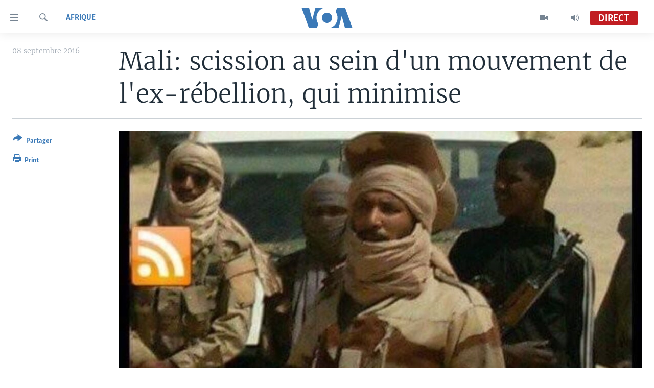

--- FILE ---
content_type: text/html; charset=utf-8
request_url: https://www.voaafrique.com/a/mali-scission-au-sein-d-un-mouvement-de-l-ex-rebellion-qui-minimise/3498442.html
body_size: 10683
content:

<!DOCTYPE html>
<html lang="fr" dir="ltr" class="no-js">
<head>
<link href="/Content/responsive/VOA/fr/VOA-fr.css?&amp;av=0.0.0.0&amp;cb=306" rel="stylesheet"/>
<script src="https://tags.voaafrique.com/voa-pangea/prod/utag.sync.js"></script> <script type='text/javascript' src='https://www.youtube.com/iframe_api' async></script>
<script type="text/javascript">
//a general 'js' detection, must be on top level in <head>, due to CSS performance
document.documentElement.className = "js";
var cacheBuster = "306";
var appBaseUrl = "/";
var imgEnhancerBreakpoints = [0, 144, 256, 408, 650, 1023, 1597];
var isLoggingEnabled = false;
var isPreviewPage = false;
var isLivePreviewPage = false;
if (!isPreviewPage) {
window.RFE = window.RFE || {};
window.RFE.cacheEnabledByParam = window.location.href.indexOf('nocache=1') === -1;
const url = new URL(window.location.href);
const params = new URLSearchParams(url.search);
// Remove the 'nocache' parameter
params.delete('nocache');
// Update the URL without the 'nocache' parameter
url.search = params.toString();
window.history.replaceState(null, '', url.toString());
} else {
window.addEventListener('load', function() {
const links = window.document.links;
for (let i = 0; i < links.length; i++) {
links[i].href = '#';
links[i].target = '_self';
}
})
}
var pwaEnabled = false;
var swCacheDisabled;
</script>
<meta charset="utf-8" />
<title>Mali: scission au sein d&#39;un mouvement de l&#39;ex-r&#233;bellion, qui minimise</title>
<meta name="description" content="Une scission est r&#233;cemment intervenue au sein d&#39;un groupe de l&#39;ex-r&#233;bellion &#224; dominante touareg du nord du Mali, le Mouvement national de lib&#233;ration de l&#39;Azawad (MNLA), mais un responsable de l&#39;ex-r&#233;bellion en a minimis&#233; l&#39;importance mercredi." />
<meta name="keywords" content="Afrique, mali, MNLA, menaka, CMA, Moussa Ag Acharatoumane, msa" />
<meta name="viewport" content="width=device-width, initial-scale=1.0" />
<meta http-equiv="X-UA-Compatible" content="IE=edge" />
<meta name="robots" content="max-image-preview:large"><meta property="fb:pages" content="323279184682" />
<meta name="msvalidate.01" content="3286EE554B6F672A6F2E608C02343C0E" />
<link href="https://www.voaafrique.com/a/mali-scission-au-sein-d-un-mouvement-de-l-ex-rebellion-qui-minimise/3498442.html" rel="canonical" />
<meta name="apple-mobile-web-app-title" content="VOA" />
<meta name="apple-mobile-web-app-status-bar-style" content="black" />
<meta name="apple-itunes-app" content="app-id=632618796, app-argument=//3498442.ltr" />
<meta content="Mali: scission au sein d&#39;un mouvement de l&#39;ex-rébellion, qui minimise" property="og:title" />
<meta content="Une scission est récemment intervenue au sein d&#39;un groupe de l&#39;ex-rébellion à dominante touareg du nord du Mali, le Mouvement national de libération de l&#39;Azawad (MNLA), mais un responsable de l&#39;ex-rébellion en a minimisé l&#39;importance mercredi." property="og:description" />
<meta content="article" property="og:type" />
<meta content="https://www.voaafrique.com/a/mali-scission-au-sein-d-un-mouvement-de-l-ex-rebellion-qui-minimise/3498442.html" property="og:url" />
<meta content="Voice of America" property="og:site_name" />
<meta content="https://www.facebook.com/VOAAfrique" property="article:publisher" />
<meta content="https://gdb.voanews.com/433f1e1f-3360-4f6b-9d53-1880ebdbc399_w1200_h630.jpg" property="og:image" />
<meta content="1200" property="og:image:width" />
<meta content="630" property="og:image:height" />
<meta content="171468140033861" property="fb:app_id" />
<meta content="summary_large_image" name="twitter:card" />
<meta content="@VOAAfrique" name="twitter:site" />
<meta content="https://gdb.voanews.com/433f1e1f-3360-4f6b-9d53-1880ebdbc399_w1200_h630.jpg" name="twitter:image" />
<meta content="Mali: scission au sein d&#39;un mouvement de l&#39;ex-rébellion, qui minimise" name="twitter:title" />
<meta content="Une scission est récemment intervenue au sein d&#39;un groupe de l&#39;ex-rébellion à dominante touareg du nord du Mali, le Mouvement national de libération de l&#39;Azawad (MNLA), mais un responsable de l&#39;ex-rébellion en a minimisé l&#39;importance mercredi." name="twitter:description" />
<link rel="amphtml" href="https://www.voaafrique.com/amp/mali-scission-au-sein-d-un-mouvement-de-l-ex-rebellion-qui-minimise/3498442.html" />
<script type="application/ld+json">{"articleSection":"Afrique","isAccessibleForFree":true,"headline":"Mali: scission au sein d\u0027un mouvement de l\u0027ex-rébellion, qui minimise","inLanguage":"fr","keywords":"Afrique, mali, MNLA, menaka, CMA, Moussa Ag Acharatoumane, msa","author":{"@type":"Person","name":"VOA"},"datePublished":"2016-09-08 01:45:01Z","dateModified":"2016-09-08 11:41:01Z","publisher":{"logo":{"width":512,"height":220,"@type":"ImageObject","url":"https://www.voaafrique.com/Content/responsive/VOA/fr/img/logo.png"},"@type":"NewsMediaOrganization","url":"https://www.voaafrique.com","sameAs":["https://chat.whatsapp.com/LlCKzDdly5W6zLMbpi2Q3b","https://www.facebook.com/VOAAfrique","https://twitter.com/VOAAfrique","https://www.youtube.com/c/VOAAfrique?sub_confirmation=1","https://www.instagram.com/voaafrique"],"name":"VOA Afrique","alternateName":""},"@context":"https://schema.org","@type":"NewsArticle","mainEntityOfPage":"https://www.voaafrique.com/a/mali-scission-au-sein-d-un-mouvement-de-l-ex-rebellion-qui-minimise/3498442.html","url":"https://www.voaafrique.com/a/mali-scission-au-sein-d-un-mouvement-de-l-ex-rebellion-qui-minimise/3498442.html","description":"Une scission est récemment intervenue au sein d\u0027un groupe de l\u0027ex-rébellion à dominante touareg du nord du Mali, le Mouvement national de libération de l\u0027Azawad (MNLA), mais un responsable de l\u0027ex-rébellion en a minimisé l\u0027importance mercredi.","image":{"width":1080,"height":608,"@type":"ImageObject","url":"https://gdb.voanews.com/433f1e1f-3360-4f6b-9d53-1880ebdbc399_w1080_h608.jpg"},"name":"Mali: scission au sein d\u0027un mouvement de l\u0027ex-rébellion, qui minimise"}</script>
<script src="/Scripts/responsive/infographics.b?v=dVbZ-Cza7s4UoO3BqYSZdbxQZVF4BOLP5EfYDs4kqEo1&amp;av=0.0.0.0&amp;cb=306"></script>
<script src="/Scripts/responsive/loader.b?v=Q26XNwrL6vJYKjqFQRDnx01Lk2pi1mRsuLEaVKMsvpA1&amp;av=0.0.0.0&amp;cb=306"></script>
<link rel="icon" type="image/svg+xml" href="/Content/responsive/VOA/img/webApp/favicon.svg" />
<link rel="alternate icon" href="/Content/responsive/VOA/img/webApp/favicon.ico" />
<link rel="apple-touch-icon" sizes="152x152" href="/Content/responsive/VOA/img/webApp/ico-152x152.png" />
<link rel="apple-touch-icon" sizes="144x144" href="/Content/responsive/VOA/img/webApp/ico-144x144.png" />
<link rel="apple-touch-icon" sizes="114x114" href="/Content/responsive/VOA/img/webApp/ico-114x114.png" />
<link rel="apple-touch-icon" sizes="72x72" href="/Content/responsive/VOA/img/webApp/ico-72x72.png" />
<link rel="apple-touch-icon-precomposed" href="/Content/responsive/VOA/img/webApp/ico-57x57.png" />
<link rel="icon" sizes="192x192" href="/Content/responsive/VOA/img/webApp/ico-192x192.png" />
<link rel="icon" sizes="128x128" href="/Content/responsive/VOA/img/webApp/ico-128x128.png" />
<meta name="msapplication-TileColor" content="#ffffff" />
<meta name="msapplication-TileImage" content="/Content/responsive/VOA/img/webApp/ico-144x144.png" />
<link rel="alternate" type="application/rss+xml" title="VOA - Top Stories [RSS]" href="/api/" />
<link rel="sitemap" type="application/rss+xml" href="/sitemap.xml" />
</head>
<body class=" nav-no-loaded cc_theme pg-article print-lay-article js-category-to-nav nojs-images ">
<script type="text/javascript" >
var analyticsData = {url:"https://www.voaafrique.com/a/mali-scission-au-sein-d-un-mouvement-de-l-ex-rebellion-qui-minimise/3498442.html",property_id:"462",article_uid:"3498442",page_title:"Mali: scission au sein d\u0027un mouvement de l\u0027ex-rébellion, qui minimise",page_type:"article",content_type:"article",subcontent_type:"article",last_modified:"2016-09-08 11:41:01Z",pub_datetime:"2016-09-08 01:45:01Z",pub_year:"2016",pub_month:"09",pub_day:"08",pub_hour:"01",pub_weekday:"Thursday",section:"afrique",english_section:"afrique",byline:"",categories:"afrique",tags:"mali;mnla;menaka;cma;moussa ag acharatoumane;msa",domain:"www.voaafrique.com",language:"French",language_service:"VOA French",platform:"web",copied:"no",copied_article:"",copied_title:"",runs_js:"Yes",cms_release:"8.44.0.0.306",enviro_type:"prod",slug:"mali-scission-au-sein-d-un-mouvement-de-l-ex-rebellion-qui-minimise",entity:"VOA",short_language_service:"FR",platform_short:"W",page_name:"Mali: scission au sein d\u0027un mouvement de l\u0027ex-rébellion, qui minimise"};
</script>
<noscript><iframe src="https://www.googletagmanager.com/ns.html?id=GTM-N8MP7P" height="0" width="0" style="display:none;visibility:hidden"></iframe></noscript><script type="text/javascript" data-cookiecategory="analytics">
var gtmEventObject = Object.assign({}, analyticsData, {event: 'page_meta_ready'});window.dataLayer = window.dataLayer || [];window.dataLayer.push(gtmEventObject);
if (top.location === self.location) { //if not inside of an IFrame
var renderGtm = "true";
if (renderGtm === "true") {
(function(w,d,s,l,i){w[l]=w[l]||[];w[l].push({'gtm.start':new Date().getTime(),event:'gtm.js'});var f=d.getElementsByTagName(s)[0],j=d.createElement(s),dl=l!='dataLayer'?'&l='+l:'';j.async=true;j.src='//www.googletagmanager.com/gtm.js?id='+i+dl;f.parentNode.insertBefore(j,f);})(window,document,'script','dataLayer','GTM-N8MP7P');
}
}
</script>
<!--Analytics tag js version start-->
<script type="text/javascript" data-cookiecategory="analytics">
var utag_data = Object.assign({}, analyticsData, {});
if(typeof(TealiumTagFrom)==='function' && typeof(TealiumTagSearchKeyword)==='function') {
var utag_from=TealiumTagFrom();var utag_searchKeyword=TealiumTagSearchKeyword();
if(utag_searchKeyword!=null && utag_searchKeyword!=='' && utag_data["search_keyword"]==null) utag_data["search_keyword"]=utag_searchKeyword;if(utag_from!=null && utag_from!=='') utag_data["from"]=TealiumTagFrom();}
if(window.top!== window.self&&utag_data.page_type==="snippet"){utag_data.page_type = 'iframe';}
try{if(window.top!==window.self&&window.self.location.hostname===window.top.location.hostname){utag_data.platform = 'self-embed';utag_data.platform_short = 'se';}}catch(e){if(window.top!==window.self&&window.self.location.search.includes("platformType=self-embed")){utag_data.platform = 'cross-promo';utag_data.platform_short = 'cp';}}
(function(a,b,c,d){ a="https://tags.voaafrique.com/voa-pangea/prod/utag.js"; b=document;c="script";d=b.createElement(c);d.src=a;d.type="text/java"+c;d.async=true; a=b.getElementsByTagName(c)[0];a.parentNode.insertBefore(d,a); })();
</script>
<!--Analytics tag js version end-->
<!-- Analytics tag management NoScript -->
<noscript>
<img style="position: absolute; border: none;" src="https://ssc.voaafrique.com/b/ss/bbgprod,bbgentityvoa/1/G.4--NS/1419291385?pageName=voa%3afr%3aw%3aarticle%3amali%3a%20scission%20au%20sein%20d%27un%20mouvement%20de%20l%27ex-r%c3%a9bellion%2c%20qui%20minimise&amp;c6=mali%3a%20scission%20au%20sein%20d%27un%20mouvement%20de%20l%27ex-r%c3%a9bellion%2c%20qui%20minimise&amp;v36=8.44.0.0.306&amp;v6=D=c6&amp;g=https%3a%2f%2fwww.voaafrique.com%2fa%2fmali-scission-au-sein-d-un-mouvement-de-l-ex-rebellion-qui-minimise%2f3498442.html&amp;c1=D=g&amp;v1=D=g&amp;events=event1,event52&amp;c16=voa%20french&amp;v16=D=c16&amp;c5=afrique&amp;v5=D=c5&amp;ch=afrique&amp;c15=french&amp;v15=D=c15&amp;c4=article&amp;v4=D=c4&amp;c14=3498442&amp;v14=D=c14&amp;v20=no&amp;c17=web&amp;v17=D=c17&amp;mcorgid=518abc7455e462b97f000101%40adobeorg&amp;server=www.voaafrique.com&amp;pageType=D=c4&amp;ns=bbg&amp;v29=D=server&amp;v25=voa&amp;v30=462&amp;v105=D=User-Agent " alt="analytics" width="1" height="1" /></noscript>
<!-- End of Analytics tag management NoScript -->
<!--*** Accessibility links - For ScreenReaders only ***-->
<section>
<div class="sr-only">
<h2>Liens d&#39;accessibilit&#233;</h2>
<ul>
<li><a href="#content" data-disable-smooth-scroll="1">Menu principal</a></li>
<li><a href="#navigation" data-disable-smooth-scroll="1">Retour &#224; la navigation principale</a></li>
<li><a href="#txtHeaderSearch" data-disable-smooth-scroll="1">Retour &#224; la recherche</a></li>
</ul>
</div>
</section>
<div dir="ltr">
<div id="page">
<aside>
<div class="c-lightbox overlay-modal">
<div class="c-lightbox__intro">
<h2 class="c-lightbox__intro-title"></h2>
<button class="btn btn--rounded c-lightbox__btn c-lightbox__intro-next" title="Suivant">
<span class="ico ico--rounded ico-chevron-forward"></span>
<span class="sr-only">Suivant</span>
</button>
</div>
<div class="c-lightbox__nav">
<button class="btn btn--rounded c-lightbox__btn c-lightbox__btn--close" title="Fermez">
<span class="ico ico--rounded ico-close"></span>
<span class="sr-only">Fermez</span>
</button>
<button class="btn btn--rounded c-lightbox__btn c-lightbox__btn--prev" title="Pr&#233;c&#233;dent">
<span class="ico ico--rounded ico-chevron-backward"></span>
<span class="sr-only">Pr&#233;c&#233;dent</span>
</button>
<button class="btn btn--rounded c-lightbox__btn c-lightbox__btn--next" title="Suivant">
<span class="ico ico--rounded ico-chevron-forward"></span>
<span class="sr-only">Suivant</span>
</button>
</div>
<div class="c-lightbox__content-wrap">
<figure class="c-lightbox__content">
<span class="c-spinner c-spinner--lightbox">
<img src="/Content/responsive/img/player-spinner.png"
alt="Attendez s&#39;il vous pla&#238;t "
title="Attendez s&#39;il vous pla&#238;t " />
</span>
<div class="c-lightbox__img">
<div class="thumb">
<img src="" alt="" />
</div>
</div>
<figcaption>
<div class="c-lightbox__info c-lightbox__info--foot">
<span class="c-lightbox__counter"></span>
<span class="caption c-lightbox__caption"></span>
</div>
</figcaption>
</figure>
</div>
<div class="hidden">
<div class="content-advisory__box content-advisory__box--lightbox">
<span class="content-advisory__box-text">This image contains sensitive content which some people may find offensive or disturbing.</span>
<button class="btn btn--transparent content-advisory__box-btn m-t-md" value="text" type="button">
<span class="btn__text">
Click to reveal
</span>
</button>
</div>
</div>
</div>
<div class="print-dialogue">
<div class="container">
<h3 class="print-dialogue__title section-head">Print Options:</h3>
<div class="print-dialogue__opts">
<ul class="print-dialogue__opt-group">
<li class="form__group form__group--checkbox">
<input class="form__check " id="checkboxImages" name="checkboxImages" type="checkbox" checked="checked" />
<label for="checkboxImages" class="form__label m-t-md">Images</label>
</li>
<li class="form__group form__group--checkbox">
<input class="form__check " id="checkboxMultimedia" name="checkboxMultimedia" type="checkbox" checked="checked" />
<label for="checkboxMultimedia" class="form__label m-t-md">Multimedia</label>
</li>
</ul>
<ul class="print-dialogue__opt-group">
<li class="form__group form__group--checkbox">
<input class="form__check " id="checkboxEmbedded" name="checkboxEmbedded" type="checkbox" checked="checked" />
<label for="checkboxEmbedded" class="form__label m-t-md">Embedded Content</label>
</li>
<li class="hidden">
<input class="form__check " id="checkboxComments" name="checkboxComments" type="checkbox" />
<label for="checkboxComments" class="form__label m-t-md">Comments</label>
</li>
</ul>
</div>
<div class="print-dialogue__buttons">
<button class="btn btn--secondary close-button" type="button" title="Annuler">
<span class="btn__text ">Annuler</span>
</button>
<button class="btn btn-cust-print m-l-sm" type="button" title="Print">
<span class="btn__text ">Print</span>
</button>
</div>
</div>
</div>
<div class="ctc-message pos-fix">
<div class="ctc-message__inner">Link has been copied to clipboard</div>
</div>
</aside>
<div class="hdr-20 hdr-20--big">
<div class="hdr-20__inner">
<div class="hdr-20__max pos-rel">
<div class="hdr-20__side hdr-20__side--primary d-flex">
<label data-for="main-menu-ctrl" data-switcher-trigger="true" data-switch-target="main-menu-ctrl" class="burger hdr-trigger pos-rel trans-trigger" data-trans-evt="click" data-trans-id="menu">
<span class="ico ico-close hdr-trigger__ico hdr-trigger__ico--close burger__ico burger__ico--close"></span>
<span class="ico ico-menu hdr-trigger__ico hdr-trigger__ico--open burger__ico burger__ico--open"></span>
</label>
<div class="menu-pnl pos-fix trans-target" data-switch-target="main-menu-ctrl" data-trans-id="menu">
<div class="menu-pnl__inner">
<nav class="main-nav menu-pnl__item menu-pnl__item--first">
<ul class="main-nav__list accordeon" data-analytics-tales="false" data-promo-name="link" data-location-name="nav,secnav">
<li class="main-nav__item accordeon__item" data-switch-target="menu-item-1468">
<label class="main-nav__item-name main-nav__item-name--label accordeon__control-label" data-switcher-trigger="true" data-for="menu-item-1468">
&#192; La Une
<span class="ico ico-chevron-down main-nav__chev"></span>
</label>
<div class="main-nav__sub-list">
<a class="main-nav__item-name main-nav__item-name--link main-nav__item-name--sub" href="/afrique" title="Afrique" data-item-name="africa" >Afrique</a>
<a class="main-nav__item-name main-nav__item-name--link main-nav__item-name--sub" href="/etats-unis" title="&#201;tats-Unis" data-item-name="united-states" >&#201;tats-Unis</a>
<a class="main-nav__item-name main-nav__item-name--link main-nav__item-name--sub" href="/monde" title="Monde" data-item-name="world" >Monde</a>
<a class="main-nav__item-name main-nav__item-name--link main-nav__item-name--sub" href="https://www.voaafrique.com/Sports" title="Sport" >Sport</a>
</div>
</li>
<li class="main-nav__item accordeon__item" data-switch-target="menu-item-1012">
<label class="main-nav__item-name main-nav__item-name--label accordeon__control-label" data-switcher-trigger="true" data-for="menu-item-1012">
TV
<span class="ico ico-chevron-down main-nav__chev"></span>
</label>
<div class="main-nav__sub-list">
<a class="main-nav__item-name main-nav__item-name--link main-nav__item-name--sub" href="https://www.voaafrique.com/LMA" title="Le Monde Aujourd&#39;hui" >Le Monde Aujourd&#39;hui</a>
<a class="main-nav__item-name main-nav__item-name--link main-nav__item-name--sub" href="/p/4944.html" title="VOA60 Afrique" data-item-name="voa60-afrique-" >VOA60 Afrique</a>
<a class="main-nav__item-name main-nav__item-name--link main-nav__item-name--sub" href="https://www.voaafrique.com/WaFo" title="Washington Forum" >Washington Forum</a>
<a class="main-nav__item-name main-nav__item-name--link main-nav__item-name--sub" href="https://www.voaafrique.com/p/6345.html" title="Correspondant VOA" >Correspondant VOA</a>
<a class="main-nav__item-name main-nav__item-name--link main-nav__item-name--sub" href="https://www.voaafrique.com/p/8714.html" title="Focus Sahel" target="_blank" rel="noopener">Focus Sahel</a>
<a class="main-nav__item-name main-nav__item-name--link main-nav__item-name--sub" href="https://www.voaafrique.com/z/5401" title="Reportages" target="_blank" rel="noopener">Reportages</a>
<a class="main-nav__item-name main-nav__item-name--link main-nav__item-name--sub" href="https://www.voaafrique.com/VousNous" title="Vous + Nous" >Vous + Nous</a>
<a class="main-nav__item-name main-nav__item-name--link main-nav__item-name--sub" href="/CDS" title="Carnet de Sant&#233;" data-item-name="carnet-de-sante-cds" >Carnet de Sant&#233;</a>
</div>
</li>
<li class="main-nav__item accordeon__item" data-switch-target="menu-item-2144">
<label class="main-nav__item-name main-nav__item-name--label accordeon__control-label" data-switcher-trigger="true" data-for="menu-item-2144">
Radio
<span class="ico ico-chevron-down main-nav__chev"></span>
</label>
<div class="main-nav__sub-list">
<a class="main-nav__item-name main-nav__item-name--link main-nav__item-name--sub" href="https://www.voaafrique.com/LMARADIO" title="Le Monde Aujourd&#39;hui" >Le Monde Aujourd&#39;hui</a>
<a class="main-nav__item-name main-nav__item-name--link main-nav__item-name--sub" href="https://www.voaafrique.com/AVA" title="&#192; Votre Avis" >&#192; Votre Avis</a>
<a class="main-nav__item-name main-nav__item-name--link main-nav__item-name--sub" href="https://www.voaafrique.com/p/7000.html" title="Votre Sant&#233; Votre Avenir" >Votre Sant&#233; Votre Avenir</a>
<a class="main-nav__item-name main-nav__item-name--link main-nav__item-name--sub" href="https://www.voaafrique.com/LMF" title="Le Monde au F&#233;minin" >Le Monde au F&#233;minin</a>
<a class="main-nav__item-name main-nav__item-name--link main-nav__item-name--sub" href="https://www.voaafrique.com/AEV" title="L&#39;Am&#233;rique et Vous" >L&#39;Am&#233;rique et Vous</a>
<a class="main-nav__item-name main-nav__item-name--link main-nav__item-name--sub" href="https://www.voaafrique.com/Religion" title="Dialogue des religions" target="_blank" rel="noopener">Dialogue des religions</a>
<a class="main-nav__item-name main-nav__item-name--link main-nav__item-name--sub" href="https://www.voaafrique.com/RMShow" title="RM Show" >RM Show</a>
</div>
</li>
<li class="main-nav__item accordeon__item" data-switch-target="menu-item-2257">
<label class="main-nav__item-name main-nav__item-name--label accordeon__control-label" data-switcher-trigger="true" data-for="menu-item-2257">
AUTRES LANGUES
<span class="ico ico-chevron-down main-nav__chev"></span>
</label>
<div class="main-nav__sub-list">
<a class="main-nav__item-name main-nav__item-name--link main-nav__item-name--sub" href="https://www.voabambara.com" title="BAMBARA" target="_blank" rel="noopener">BAMBARA</a>
<a class="main-nav__item-name main-nav__item-name--link main-nav__item-name--sub" href="/fulfulde" title="FULFULDE" data-item-name="fulfulde" >FULFULDE</a>
<a class="main-nav__item-name main-nav__item-name--link main-nav__item-name--sub" href="https://www.voalingala.com" title="LINGALA" target="_blank" rel="noopener">LINGALA</a>
<a class="main-nav__item-name main-nav__item-name--link main-nav__item-name--sub" href="https://www.voaafrique.com/Sango" title="SANGO" >SANGO</a>
</div>
</li>
</ul>
</nav>
<div class="menu-pnl__item">
<a href="https://voaafrique.com/z/2873.html/" class="menu-pnl__item-link" alt="Apprenez L&#39;anglais">Apprenez L&#39;anglais</a>
</div>
<div class="menu-pnl__item menu-pnl__item--social">
<h5 class="menu-pnl__sub-head">Suivez-nous</h5>
<a href="https://www.facebook.com/VOAAfrique" title="Suivez-nous sur Facebook" data-analytics-text="follow_on_facebook" class="btn btn--rounded btn--social-inverted menu-pnl__btn js-social-btn btn-facebook" target="_blank" rel="noopener">
<span class="ico ico-facebook-alt ico--rounded"></span>
</a>
<a href="https://twitter.com/VOAAfrique" title="Suivez nous sur Twitter" data-analytics-text="follow_on_twitter" class="btn btn--rounded btn--social-inverted menu-pnl__btn js-social-btn btn-twitter" target="_blank" rel="noopener">
<span class="ico ico-twitter ico--rounded"></span>
</a>
<a href="https://www.youtube.com/c/VOAAfrique?sub_confirmation=1" title="Suivez-nous sur YouTube" data-analytics-text="follow_on_youtube" class="btn btn--rounded btn--social-inverted menu-pnl__btn js-social-btn btn-youtube" target="_blank" rel="noopener">
<span class="ico ico-youtube ico--rounded"></span>
</a>
<a href="https://www.instagram.com/voaafrique" title="Follow us on Instagram" data-analytics-text="follow_on_instagram" class="btn btn--rounded btn--social-inverted menu-pnl__btn js-social-btn btn-instagram" target="_blank" rel="noopener">
<span class="ico ico-instagram ico--rounded"></span>
</a>
</div>
<div class="menu-pnl__item">
<a href="/navigation/allsites" class="menu-pnl__item-link">
<span class="ico ico-languages "></span>
Langues
</a>
</div>
</div>
</div>
<label data-for="top-search-ctrl" data-switcher-trigger="true" data-switch-target="top-search-ctrl" class="top-srch-trigger hdr-trigger">
<span class="ico ico-close hdr-trigger__ico hdr-trigger__ico--close top-srch-trigger__ico top-srch-trigger__ico--close"></span>
<span class="ico ico-search hdr-trigger__ico hdr-trigger__ico--open top-srch-trigger__ico top-srch-trigger__ico--open"></span>
</label>
<div class="srch-top srch-top--in-header" data-switch-target="top-search-ctrl">
<div class="container">
<form action="/s" class="srch-top__form srch-top__form--in-header" id="form-topSearchHeader" method="get" role="search"><label for="txtHeaderSearch" class="sr-only">Recherche</label>
<input type="text" id="txtHeaderSearch" name="k" placeholder="texte de recherche" accesskey="s" value="" class="srch-top__input analyticstag-event" onkeydown="if (event.keyCode === 13) { FireAnalyticsTagEventOnSearch('search', $dom.get('#txtHeaderSearch')[0].value) }" />
<button title="Recherche" type="submit" class="btn btn--top-srch analyticstag-event" onclick="FireAnalyticsTagEventOnSearch('search', $dom.get('#txtHeaderSearch')[0].value) ">
<span class="ico ico-search"></span>
</button></form>
</div>
</div>
<a href="/" class="main-logo-link">
<img src="/Content/responsive/VOA/fr/img/logo-compact.svg" class="main-logo main-logo--comp" alt="site logo">
<img src="/Content/responsive/VOA/fr/img/logo.svg" class="main-logo main-logo--big" alt="site logo">
</a>
</div>
<div class="hdr-20__side hdr-20__side--secondary d-flex">
<a href="/p/8493.html?nocache=1" title="Audio" class="hdr-20__secondary-item" data-item-name="audio">
<span class="ico ico-audio hdr-20__secondary-icon"></span>
</a>
<a href="/p/8492.html?nocache=1" title="Video" class="hdr-20__secondary-item" data-item-name="video">
<span class="ico ico-video hdr-20__secondary-icon"></span>
</a>
<a href="/s" title="Recherche" class="hdr-20__secondary-item hdr-20__secondary-item--search" data-item-name="search">
<span class="ico ico-search hdr-20__secondary-icon hdr-20__secondary-icon--search"></span>
</a>
<div class="hdr-20__secondary-item live-b-drop">
<div class="live-b-drop__off">
<a href="/live/audio/50" class="live-b-drop__link" title="Direct" data-item-name="live">
<span class="badge badge--live-btn badge--live">
Direct
</span>
</a>
</div>
<div class="live-b-drop__on hidden">
<label data-for="live-ctrl" data-switcher-trigger="true" data-switch-target="live-ctrl" class="live-b-drop__label pos-rel">
<span class="badge badge--live badge--live-btn">
Direct
</span>
<span class="ico ico-close live-b-drop__label-ico live-b-drop__label-ico--close"></span>
</label>
<div class="live-b-drop__panel" id="targetLivePanelDiv" data-switch-target="live-ctrl"></div>
</div>
</div>
<div class="srch-bottom">
<form action="/s" class="srch-bottom__form d-flex" id="form-bottomSearch" method="get" role="search"><label for="txtSearch" class="sr-only">Recherche</label>
<input type="search" id="txtSearch" name="k" placeholder="texte de recherche" accesskey="s" value="" class="srch-bottom__input analyticstag-event" onkeydown="if (event.keyCode === 13) { FireAnalyticsTagEventOnSearch('search', $dom.get('#txtSearch')[0].value) }" />
<button title="Recherche" type="submit" class="btn btn--bottom-srch analyticstag-event" onclick="FireAnalyticsTagEventOnSearch('search', $dom.get('#txtSearch')[0].value) ">
<span class="ico ico-search"></span>
</button></form>
</div>
</div>
<img src="/Content/responsive/VOA/fr/img/logo-print.gif" class="logo-print" alt="site logo">
<img src="/Content/responsive/VOA/fr/img/logo-print_color.png" class="logo-print logo-print--color" alt="site logo">
</div>
</div>
</div>
<script>
if (document.body.className.indexOf('pg-home') > -1) {
var nav2In = document.querySelector('.hdr-20__inner');
var nav2Sec = document.querySelector('.hdr-20__side--secondary');
var secStyle = window.getComputedStyle(nav2Sec);
if (nav2In && window.pageYOffset < 150 && secStyle['position'] !== 'fixed') {
nav2In.classList.add('hdr-20__inner--big')
}
}
</script>
<div class="c-hlights c-hlights--breaking c-hlights--no-item" data-hlight-display="mobile,desktop">
<div class="c-hlights__wrap container p-0">
<div class="c-hlights__nav">
<a role="button" href="#" title="Pr&#233;c&#233;dent">
<span class="ico ico-chevron-backward m-0"></span>
<span class="sr-only">Pr&#233;c&#233;dent</span>
</a>
<a role="button" href="#" title="Suivant">
<span class="ico ico-chevron-forward m-0"></span>
<span class="sr-only">Suivant</span>
</a>
</div>
<span class="c-hlights__label">
<span class="">Derni&#232;res nouvelles</span>
<span class="switcher-trigger">
<label data-for="more-less-1" data-switcher-trigger="true" class="switcher-trigger__label switcher-trigger__label--more p-b-0" title="
Voir plus">
<span class="ico ico-chevron-down"></span>
</label>
<label data-for="more-less-1" data-switcher-trigger="true" class="switcher-trigger__label switcher-trigger__label--less p-b-0" title="Show less">
<span class="ico ico-chevron-up"></span>
</label>
</span>
</span>
<ul class="c-hlights__items switcher-target" data-switch-target="more-less-1">
</ul>
</div>
</div> <div id="content">
<main class="container">
<div class="hdr-container">
<div class="row">
<div class="col-category col-xs-12 col-md-2 pull-left"> <div class="category js-category">
<a class="" href="/z/2874">Afrique</a> </div>
</div><div class="col-title col-xs-12 col-md-10 pull-right"> <h1 class="title pg-title">
Mali: scission au sein d&#39;un mouvement de l&#39;ex-r&#233;bellion, qui minimise
</h1>
</div><div class="col-publishing-details col-xs-12 col-sm-12 col-md-2 pull-left"> <div class="publishing-details ">
<div class="published">
<span class="date" >
<time pubdate="pubdate" datetime="2016-09-08T01:45:01+00:00">
08 septembre 2016
</time>
</span>
</div>
</div>
</div><div class="col-lg-12 separator"> <div class="separator">
<hr class="title-line" />
</div>
</div><div class="col-multimedia col-xs-12 col-md-10 pull-right"> <div class="cover-media">
<figure class="media-image js-media-expand">
<div class="img-wrap">
<div class="thumb thumb16_9">
<img src="https://gdb.voanews.com/433f1e1f-3360-4f6b-9d53-1880ebdbc399_w250_r1_s.jpg" alt="Un combattant bless&#233;, photographie de la Plateforme, au Mali." />
</div>
</div>
<figcaption>
<span class="caption">Un combattant bless&#233;, photographie de la Plateforme, au Mali.</span>
</figcaption>
</figure>
</div>
</div><div class="col-xs-12 col-md-2 pull-left article-share pos-rel"> <div class="share--box">
<div class="sticky-share-container" style="display:none">
<div class="container">
<a href="https://www.voaafrique.com" id="logo-sticky-share">&nbsp;</a>
<div class="pg-title pg-title--sticky-share">
Mali: scission au sein d&#39;un mouvement de l&#39;ex-r&#233;bellion, qui minimise
</div>
<div class="sticked-nav-actions">
<!--This part is for sticky navigation display-->
<p class="buttons link-content-sharing p-0 ">
<button class="btn btn--link btn-content-sharing p-t-0 " id="btnContentSharing" value="text" role="Button" type="" title="Activer plus d&#39;options de partage">
<span class="ico ico-share ico--l"></span>
<span class="btn__text ">
Partager
</span>
</button>
</p>
<aside class="content-sharing js-content-sharing js-content-sharing--apply-sticky content-sharing--sticky"
role="complementary"
data-share-url="https://www.voaafrique.com/a/mali-scission-au-sein-d-un-mouvement-de-l-ex-rebellion-qui-minimise/3498442.html" data-share-title="Mali: scission au sein d&#39;un mouvement de l&#39;ex-r&#233;bellion, qui minimise" data-share-text="Une scission est r&#233;cemment intervenue au sein d&#39;un groupe de l&#39;ex-r&#233;bellion &#224; dominante touareg du nord du Mali, le Mouvement national de lib&#233;ration de l&#39;Azawad (MNLA), mais un responsable de l&#39;ex-r&#233;bellion en a minimis&#233; l&#39;importance mercredi.">
<div class="content-sharing__popover">
<h6 class="content-sharing__title">Partager</h6>
<button href="#close" id="btnCloseSharing" class="btn btn--text-like content-sharing__close-btn">
<span class="ico ico-close ico--l"></span>
</button>
<ul class="content-sharing__list">
<li class="content-sharing__item">
<div class="ctc ">
<input type="text" class="ctc__input" readonly="readonly">
<a href="" js-href="https://www.voaafrique.com/a/mali-scission-au-sein-d-un-mouvement-de-l-ex-rebellion-qui-minimise/3498442.html" class="content-sharing__link ctc__button">
<span class="ico ico-copy-link ico--rounded ico--s"></span>
<span class="content-sharing__link-text">Copy link</span>
</a>
</div>
</li>
<li class="content-sharing__item">
<a href="https://facebook.com/sharer.php?u=https%3a%2f%2fwww.voaafrique.com%2fa%2fmali-scission-au-sein-d-un-mouvement-de-l-ex-rebellion-qui-minimise%2f3498442.html"
data-analytics-text="share_on_facebook"
title="Facebook" target="_blank"
class="content-sharing__link js-social-btn">
<span class="ico ico-facebook ico--rounded ico--s"></span>
<span class="content-sharing__link-text">Facebook</span>
</a>
</li>
<li class="content-sharing__item">
<a href="https://twitter.com/share?url=https%3a%2f%2fwww.voaafrique.com%2fa%2fmali-scission-au-sein-d-un-mouvement-de-l-ex-rebellion-qui-minimise%2f3498442.html&amp;text=Mali%3a+scission+au+sein+d%27un+mouvement+de+l%27ex-r%c3%a9bellion%2c+qui+minimise"
data-analytics-text="share_on_twitter"
title="Twitter" target="_blank"
class="content-sharing__link js-social-btn">
<span class="ico ico-twitter ico--rounded ico--s"></span>
<span class="content-sharing__link-text">Twitter</span>
</a>
</li>
<li class="content-sharing__item visible-xs-inline-block visible-sm-inline-block">
<a href="whatsapp://send?text=https%3a%2f%2fwww.voaafrique.com%2fa%2fmali-scission-au-sein-d-un-mouvement-de-l-ex-rebellion-qui-minimise%2f3498442.html"
data-analytics-text="share_on_whatsapp"
title="WhatsApp" target="_blank"
class="content-sharing__link js-social-btn">
<span class="ico ico-whatsapp ico--rounded ico--s"></span>
<span class="content-sharing__link-text">WhatsApp</span>
</a>
</li>
<li class="content-sharing__item visible-md-inline-block visible-lg-inline-block">
<a href=" https://web.whatsapp.com/send?text=https%3a%2f%2fwww.voaafrique.com%2fa%2fmali-scission-au-sein-d-un-mouvement-de-l-ex-rebellion-qui-minimise%2f3498442.html"
data-analytics-text="share_on_whatsapp_desktop"
title="WhatsApp" target="_blank"
class="content-sharing__link js-social-btn">
<span class="ico ico-whatsapp ico--rounded ico--s"></span>
<span class="content-sharing__link-text">WhatsApp</span>
</a>
</li>
<li class="content-sharing__item">
<a href="https://www.linkedin.com/shareArticle?mini=true&amp;url=https%3a%2f%2fwww.voaafrique.com%2fa%2fmali-scission-au-sein-d-un-mouvement-de-l-ex-rebellion-qui-minimise%2f3498442.html&amp;title=Mali: scission au sein d&#39;un mouvement de l&#39;ex-r&#233;bellion, qui minimise"
data-analytics-text="share_on_linkedIn"
title="LinkedIn" target="_blank"
class="content-sharing__link js-social-btn">
<span class="ico ico-linkedin ico--rounded ico--s"></span>
<span class="content-sharing__link-text">LinkedIn</span>
</a>
</li>
<li class="content-sharing__item">
<a href="https://telegram.me/share/url?url=https%3a%2f%2fwww.voaafrique.com%2fa%2fmali-scission-au-sein-d-un-mouvement-de-l-ex-rebellion-qui-minimise%2f3498442.html"
data-analytics-text="share_on_telegram"
title="Telegram" target="_blank"
class="content-sharing__link js-social-btn">
<span class="ico ico-telegram ico--rounded ico--s"></span>
<span class="content-sharing__link-text">Telegram</span>
</a>
</li>
<li class="content-sharing__item">
<a href="mailto:?body=https%3a%2f%2fwww.voaafrique.com%2fa%2fmali-scission-au-sein-d-un-mouvement-de-l-ex-rebellion-qui-minimise%2f3498442.html&amp;subject=Mali: scission au sein d&#39;un mouvement de l&#39;ex-r&#233;bellion, qui minimise"
title="Email"
class="content-sharing__link ">
<span class="ico ico-email ico--rounded ico--s"></span>
<span class="content-sharing__link-text">Email</span>
</a>
</li>
</ul>
</div>
</aside>
</div>
</div>
</div>
<div class="links">
<p class="buttons link-content-sharing p-0 ">
<button class="btn btn--link btn-content-sharing p-t-0 " id="btnContentSharing" value="text" role="Button" type="" title="Activer plus d&#39;options de partage">
<span class="ico ico-share ico--l"></span>
<span class="btn__text ">
Partager
</span>
</button>
</p>
<aside class="content-sharing js-content-sharing " role="complementary"
data-share-url="https://www.voaafrique.com/a/mali-scission-au-sein-d-un-mouvement-de-l-ex-rebellion-qui-minimise/3498442.html" data-share-title="Mali: scission au sein d&#39;un mouvement de l&#39;ex-r&#233;bellion, qui minimise" data-share-text="Une scission est r&#233;cemment intervenue au sein d&#39;un groupe de l&#39;ex-r&#233;bellion &#224; dominante touareg du nord du Mali, le Mouvement national de lib&#233;ration de l&#39;Azawad (MNLA), mais un responsable de l&#39;ex-r&#233;bellion en a minimis&#233; l&#39;importance mercredi.">
<div class="content-sharing__popover">
<h6 class="content-sharing__title">Partager</h6>
<button href="#close" id="btnCloseSharing" class="btn btn--text-like content-sharing__close-btn">
<span class="ico ico-close ico--l"></span>
</button>
<ul class="content-sharing__list">
<li class="content-sharing__item">
<div class="ctc ">
<input type="text" class="ctc__input" readonly="readonly">
<a href="" js-href="https://www.voaafrique.com/a/mali-scission-au-sein-d-un-mouvement-de-l-ex-rebellion-qui-minimise/3498442.html" class="content-sharing__link ctc__button">
<span class="ico ico-copy-link ico--rounded ico--l"></span>
<span class="content-sharing__link-text">Copy link</span>
</a>
</div>
</li>
<li class="content-sharing__item">
<a href="https://facebook.com/sharer.php?u=https%3a%2f%2fwww.voaafrique.com%2fa%2fmali-scission-au-sein-d-un-mouvement-de-l-ex-rebellion-qui-minimise%2f3498442.html"
data-analytics-text="share_on_facebook"
title="Facebook" target="_blank"
class="content-sharing__link js-social-btn">
<span class="ico ico-facebook ico--rounded ico--l"></span>
<span class="content-sharing__link-text">Facebook</span>
</a>
</li>
<li class="content-sharing__item">
<a href="https://twitter.com/share?url=https%3a%2f%2fwww.voaafrique.com%2fa%2fmali-scission-au-sein-d-un-mouvement-de-l-ex-rebellion-qui-minimise%2f3498442.html&amp;text=Mali%3a+scission+au+sein+d%27un+mouvement+de+l%27ex-r%c3%a9bellion%2c+qui+minimise"
data-analytics-text="share_on_twitter"
title="Twitter" target="_blank"
class="content-sharing__link js-social-btn">
<span class="ico ico-twitter ico--rounded ico--l"></span>
<span class="content-sharing__link-text">Twitter</span>
</a>
</li>
<li class="content-sharing__item visible-xs-inline-block visible-sm-inline-block">
<a href="whatsapp://send?text=https%3a%2f%2fwww.voaafrique.com%2fa%2fmali-scission-au-sein-d-un-mouvement-de-l-ex-rebellion-qui-minimise%2f3498442.html"
data-analytics-text="share_on_whatsapp"
title="WhatsApp" target="_blank"
class="content-sharing__link js-social-btn">
<span class="ico ico-whatsapp ico--rounded ico--l"></span>
<span class="content-sharing__link-text">WhatsApp</span>
</a>
</li>
<li class="content-sharing__item visible-md-inline-block visible-lg-inline-block">
<a href=" https://web.whatsapp.com/send?text=https%3a%2f%2fwww.voaafrique.com%2fa%2fmali-scission-au-sein-d-un-mouvement-de-l-ex-rebellion-qui-minimise%2f3498442.html"
data-analytics-text="share_on_whatsapp_desktop"
title="WhatsApp" target="_blank"
class="content-sharing__link js-social-btn">
<span class="ico ico-whatsapp ico--rounded ico--l"></span>
<span class="content-sharing__link-text">WhatsApp</span>
</a>
</li>
<li class="content-sharing__item">
<a href="https://www.linkedin.com/shareArticle?mini=true&amp;url=https%3a%2f%2fwww.voaafrique.com%2fa%2fmali-scission-au-sein-d-un-mouvement-de-l-ex-rebellion-qui-minimise%2f3498442.html&amp;title=Mali: scission au sein d&#39;un mouvement de l&#39;ex-r&#233;bellion, qui minimise"
data-analytics-text="share_on_linkedIn"
title="LinkedIn" target="_blank"
class="content-sharing__link js-social-btn">
<span class="ico ico-linkedin ico--rounded ico--l"></span>
<span class="content-sharing__link-text">LinkedIn</span>
</a>
</li>
<li class="content-sharing__item">
<a href="https://telegram.me/share/url?url=https%3a%2f%2fwww.voaafrique.com%2fa%2fmali-scission-au-sein-d-un-mouvement-de-l-ex-rebellion-qui-minimise%2f3498442.html"
data-analytics-text="share_on_telegram"
title="Telegram" target="_blank"
class="content-sharing__link js-social-btn">
<span class="ico ico-telegram ico--rounded ico--l"></span>
<span class="content-sharing__link-text">Telegram</span>
</a>
</li>
<li class="content-sharing__item">
<a href="mailto:?body=https%3a%2f%2fwww.voaafrique.com%2fa%2fmali-scission-au-sein-d-un-mouvement-de-l-ex-rebellion-qui-minimise%2f3498442.html&amp;subject=Mali: scission au sein d&#39;un mouvement de l&#39;ex-r&#233;bellion, qui minimise"
title="Email"
class="content-sharing__link ">
<span class="ico ico-email ico--rounded ico--l"></span>
<span class="content-sharing__link-text">Email</span>
</a>
</li>
</ul>
</div>
</aside>
<p class="link-print visible-md visible-lg buttons p-0">
<button class="btn btn--link btn-print p-t-0" onclick="if (typeof FireAnalyticsTagEvent === 'function') {FireAnalyticsTagEvent({ on_page_event: 'print_story' });}return false" title="(CTRL+P)">
<span class="ico ico-print"></span>
<span class="btn__text">Print</span>
</button>
</p>
</div>
</div>
</div>
</div>
</div>
<div class="body-container">
<div class="row">
<div class="col-xs-12 col-sm-12 col-md-10 col-lg-10 pull-right">
<div class="row">
<div class="col-xs-12 col-sm-12 col-md-8 col-lg-8 pull-left bottom-offset content-offset">
<div class="intro intro--bold" >
<p >Une scission est r&#233;cemment intervenue au sein d&#39;un groupe de l&#39;ex-r&#233;bellion &#224; dominante touareg du nord du Mali, le Mouvement national de lib&#233;ration de l&#39;Azawad (MNLA), mais un responsable de l&#39;ex-r&#233;bellion en a minimis&#233; l&#39;importance mercredi.</p>
</div>
<div id="article-content" class="content-floated-wrap fb-quotable">
<div class="wsw">
<p>&quot;Je démens les nombreux départs annoncés au sein de la CMA au profit du Mouvement pour le salut de l'Azawad (MSA)&quot;, a déclaré à l'AFP Almou Ag Mohamed, porte-parole de la CMA (Coordination des mouvements de l'Azawad), qui fédère les anciens groupes rebelles, dont le MNLA.</p>
<p>Dans un communiqué diffusé cette semaine, ce nouveau groupe, le MSA, dénonce &quot;la gestion unilatérale de la CMA&quot;, ainsi que &quot;la constance et la montée des conflits communautaires avec son corollaire de morts d'hommes&quot;.</p>
<p>Publié à la fin d'une rencontre intercommunautaire dans le nord du Mali qui s'est achevée début septembre, le même communiqué annonce &quot;la démission pure et simple de toutes les populations concernées par la présente rencontre, de même que leurs responsables civils,militaires et politiques&quot;, de toutes les instances des groupes composant la CMA.</p>
<p>Parmi les dirigeants du MSA, qui doit tenir son premier congrès en octobre, figurent Moussa Ag Acharatoumane, ancien porte-parole du MNLA, et le colonel Assalat Ag Habi, déserteur de l'armée régulière malienne, tous deux membres de la CMA.</p>
<p>Ils affirment par ailleurs avoir quitté la CMA avec quelques centaines de véhicules armés, ainsi que de nombreux combattants.</p>
<p>Selon les observateurs, la création de ce nouveau mouvement armé, qui dit s'inscrire dans la logique des accords de paix signés en mai-juin 2015 entre le camp gouvernemental et l'ex-CMA, correspond à une &quot;réalité tribale&quot;.</p>
<p>Moussa Ag Acharatoumane et le colonel Ag Habi, originaires de la région de Ménaka, à proximité du Niger, où a été lancé le MSA, peinent à s'imposer à Kidal (nord-est), fief de l'ex-rébellion, proche de la frontière algérienne.</p>
<p>Moussa Ag Acharatoumane pourrait briguer un poste au sein des autorités intérimaires qui doivent être mises en place dans les cinq régions administratives du Nord en application de l'accord de paix, indique-t-on dans son entourage.</p>
<p>Les membres de ces autorités doivent être &quot;désignés de façon consensuelle&quot; par le gouvernement, les groupes armés qui le soutiennent et ceux de l'ex-rébellion, selon une entente signée en juin 2016.</p>
<p>Le nord du Mali est tombé en mars-avril 2012 sous la coupe de groupes djihadistes liés à Al-Qaïda. Ces groupes en ont été en grande partie chassés à la suite du lancement en 2013, à l'initiative de la France, d'une intervention militaire internationale, qui se poursuit actuellement.</p>
<p>Mais des zones entières échappent encore au contrôle des forces maliennes et étrangères, malgré la signature de l'accord de paix, censé isoler définitivement les djihadistes.</p>
<p>Avec AFP</p>
<p> </p>
</div>
</div>
</div>
<div class="col-xs-12 col-sm-12 col-md-4 col-lg-4 pull-left design-top-offset"> <div class="media-block-wrap">
<h2 class="section-head">A lire aussi</h2>
<div class="row">
<ul>
<li class="col-xs-12 col-sm-6 col-md-12 col-lg-12 mb-grid">
<div class="media-block ">
<a href="/a/mali-limogeage-du-ministre-de-la-defense/3493856.html" class="img-wrap img-wrap--t-spac img-wrap--size-4 img-wrap--float" title="Mali : limogeage du ministre de la D&#233;fense">
<div class="thumb thumb16_9">
<noscript class="nojs-img">
<img src="https://gdb.voanews.com/fdf9b9a0-3247-444f-b75d-3d84bd629390_w100_r1.jpg" alt="Mali : limogeage du ministre de la D&#233;fense" />
</noscript>
<img data-src="https://gdb.voanews.com/fdf9b9a0-3247-444f-b75d-3d84bd629390_w33_r1.jpg" src="" alt="Mali : limogeage du ministre de la D&#233;fense" class=""/>
</div>
</a>
<div class="media-block__content media-block__content--h">
<a href="/a/mali-limogeage-du-ministre-de-la-defense/3493856.html">
<h4 class="media-block__title media-block__title--size-4" title="Mali : limogeage du ministre de la D&#233;fense">
Mali : limogeage du ministre de la D&#233;fense
</h4>
</a>
</div>
</div>
</li>
<li class="col-xs-12 col-sm-6 col-md-12 col-lg-12 mb-grid">
<div class="media-block ">
<a href="/a/attaques-dans-le-centre-du-mali-le-gouvernement-promet-de-renforcer-la-securite/3495245.html" class="img-wrap img-wrap--t-spac img-wrap--size-4 img-wrap--float" title="Attaques dans le centre du Mali: le gouvernement promet de renforcer la s&#233;curit&#233;">
<div class="thumb thumb16_9">
<noscript class="nojs-img">
<img src="https://gdb.voanews.com/ef226edf-c3d1-4cc6-9409-ba26d423ac26_w100_r1.jpg" alt="Attaques dans le centre du Mali: le gouvernement promet de renforcer la s&#233;curit&#233;" />
</noscript>
<img data-src="https://gdb.voanews.com/ef226edf-c3d1-4cc6-9409-ba26d423ac26_w33_r1.jpg" src="" alt="Attaques dans le centre du Mali: le gouvernement promet de renforcer la s&#233;curit&#233;" class=""/>
</div>
</a>
<div class="media-block__content media-block__content--h">
<a href="/a/attaques-dans-le-centre-du-mali-le-gouvernement-promet-de-renforcer-la-securite/3495245.html">
<h4 class="media-block__title media-block__title--size-4" title="Attaques dans le centre du Mali: le gouvernement promet de renforcer la s&#233;curit&#233;">
Attaques dans le centre du Mali: le gouvernement promet de renforcer la s&#233;curit&#233;
</h4>
</a>
</div>
</div>
</li>
<li class="col-xs-12 col-sm-6 col-md-12 col-lg-12 mb-grid">
<div class="media-block ">
<a href="/a/mali-ministre-defense-limoge-apres-prise-ville-juhadistes/3492964.html" class="img-wrap img-wrap--t-spac img-wrap--size-4 img-wrap--float" title="Mali : le ministre de la D&#233;fense limog&#233; apr&#232;s la prise d&#39;une ville par des jihadistes">
<div class="thumb thumb16_9">
<noscript class="nojs-img">
<img src="https://gdb.voanews.com/a4922ea6-6101-4613-95b7-162149636200_w100_r1.jpg" alt="Mali : le ministre de la D&#233;fense limog&#233; apr&#232;s la prise d&#39;une ville par des jihadistes" />
</noscript>
<img data-src="https://gdb.voanews.com/a4922ea6-6101-4613-95b7-162149636200_w33_r1.jpg" src="" alt="Mali : le ministre de la D&#233;fense limog&#233; apr&#232;s la prise d&#39;une ville par des jihadistes" class=""/>
</div>
</a>
<div class="media-block__content media-block__content--h">
<a href="/a/mali-ministre-defense-limoge-apres-prise-ville-juhadistes/3492964.html">
<h4 class="media-block__title media-block__title--size-4" title="Mali : le ministre de la D&#233;fense limog&#233; apr&#232;s la prise d&#39;une ville par des jihadistes">
Mali : le ministre de la D&#233;fense limog&#233; apr&#232;s la prise d&#39;une ville par des jihadistes
</h4>
</a>
</div>
</div>
</li>
<li class="col-xs-12 col-sm-6 col-md-12 col-lg-12 mb-grid">
<div class="media-block ">
<a href="/a/mali-la-localite-de-boni-reprise-par-l-armee/3492437.html" class="img-wrap img-wrap--t-spac img-wrap--size-4 img-wrap--float" title="Mali : la localit&#233; de Boni reprise par l’arm&#233;e">
<div class="thumb thumb16_9">
<noscript class="nojs-img">
<img src="https://gdb.voanews.com/44e16b90-d9cf-48c3-a528-27d3bd8275d1_cx0_cy15_cw0_w100_r1.jpg" alt="Mali : la localit&#233; de Boni reprise par l’arm&#233;e" />
</noscript>
<img data-src="https://gdb.voanews.com/44e16b90-d9cf-48c3-a528-27d3bd8275d1_cx0_cy15_cw0_w33_r1.jpg" src="" alt="Mali : la localit&#233; de Boni reprise par l’arm&#233;e" class=""/>
</div>
</a>
<div class="media-block__content media-block__content--h">
<a href="/a/mali-la-localite-de-boni-reprise-par-l-armee/3492437.html">
<h4 class="media-block__title media-block__title--size-4" title="Mali : la localit&#233; de Boni reprise par l’arm&#233;e">
Mali : la localit&#233; de Boni reprise par l’arm&#233;e
</h4>
</a>
</div>
</div>
</li>
</ul>
</div>
</div>
</div>
</div>
</div>
</div>
</div>
</main>
</div>
<footer role="contentinfo">
<div id="foot" class="foot">
<div class="container">
<div class="foot-nav collapsed" id="foot-nav">
<div class="menu">
<ul class="items">
<li class="socials block-socials">
<span class="handler" id="socials-handler">
Suivez-nous
</span>
<div class="inner">
<ul class="subitems follow">
<li>
<a href="https://chat.whatsapp.com/LlCKzDdly5W6zLMbpi2Q3b" title="Suivre sur Whatsapp" data-analytics-text="follow_on_whatsapp" class="btn btn--rounded js-social-btn btn-whatsapp visible-xs-inline-block visible-sm-inline-block" target="_blank" rel="noopener">
<span class="ico ico-whatsapp ico--rounded"></span>
</a>
</li>
<li>
<a href="https://www.facebook.com/VOAAfrique" title="Suivez-nous sur Facebook" data-analytics-text="follow_on_facebook" class="btn btn--rounded js-social-btn btn-facebook" target="_blank" rel="noopener">
<span class="ico ico-facebook-alt ico--rounded"></span>
</a>
</li>
<li>
<a href="https://twitter.com/VOAAfrique" title="Suivez nous sur Twitter" data-analytics-text="follow_on_twitter" class="btn btn--rounded js-social-btn btn-twitter" target="_blank" rel="noopener">
<span class="ico ico-twitter ico--rounded"></span>
</a>
</li>
<li>
<a href="https://www.youtube.com/c/VOAAfrique?sub_confirmation=1" title="Suivez-nous sur YouTube" data-analytics-text="follow_on_youtube" class="btn btn--rounded js-social-btn btn-youtube" target="_blank" rel="noopener">
<span class="ico ico-youtube ico--rounded"></span>
</a>
</li>
<li>
<a href="https://www.instagram.com/voaafrique" title="Follow us on Instagram" data-analytics-text="follow_on_instagram" class="btn btn--rounded js-social-btn btn-instagram" target="_blank" rel="noopener">
<span class="ico ico-instagram ico--rounded"></span>
</a>
</li>
<li>
<a href="/rssfeeds" title="RSS" data-analytics-text="follow_on_rss" class="btn btn--rounded js-social-btn btn-rss" >
<span class="ico ico-rss ico--rounded"></span>
</a>
</li>
<li>
<a href="/podcasts" title="Podcast" data-analytics-text="follow_on_podcast" class="btn btn--rounded js-social-btn btn-podcast" >
<span class="ico ico-podcast ico--rounded"></span>
</a>
</li>
<li>
<a href="/subscribe.html" title="Subscribe" data-analytics-text="follow_on_subscribe" class="btn btn--rounded js-social-btn btn-email" >
<span class="ico ico-email ico--rounded"></span>
</a>
</li>
</ul>
</div>
</li>
<li class="block-primary collapsed collapsible item">
<span class="handler">
&#192; propos
<span title="close tab" class="ico ico-chevron-up"></span>
<span title="open tab" class="ico ico-chevron-down"></span>
<span title="add" class="ico ico-plus"></span>
<span title="remove" class="ico ico-minus"></span>
</span>
<div class="inner">
<ul class="subitems">
<li class="subitem">
<a class="handler" href="/p/7105.html" title="Qui sommes-nous?" >Qui sommes-nous?</a>
</li>
<li class="subitem">
<a class="handler" href="http://m.voaafrique.com/p/5739.html" title="Terms &amp; policy" target="_blank" rel="noopener">Terms &amp; policy</a>
</li>
<li class="subitem">
<a class="handler" href="http://m.voaafrique.com/p/5740.html" title="Flux RSS" >Flux RSS</a>
</li>
</ul>
</div>
</li>
</ul>
</div>
</div>
<div class="foot__item foot__item--copyrights">
<p class="copyright"></p>
</div>
</div>
</div>
</footer> </div>
</div>
<script defer src="/Scripts/responsive/serviceWorkerInstall.js?cb=306"></script>
<script type="text/javascript">
// opera mini - disable ico font
if (navigator.userAgent.match(/Opera Mini/i)) {
document.getElementsByTagName("body")[0].className += " can-not-ff";
}
// mobile browsers test
if (typeof RFE !== 'undefined' && RFE.isMobile) {
if (RFE.isMobile.any()) {
document.getElementsByTagName("body")[0].className += " is-mobile";
}
else {
document.getElementsByTagName("body")[0].className += " is-not-mobile";
}
}
</script>
<script src="/conf.js?x=306" type="text/javascript"></script>
<div class="responsive-indicator">
<div class="visible-xs-block">XS</div>
<div class="visible-sm-block">SM</div>
<div class="visible-md-block">MD</div>
<div class="visible-lg-block">LG</div>
</div>
<script type="text/javascript">
var bar_data = {
"apiId": "3498442",
"apiType": "1",
"isEmbedded": "0",
"culture": "fr",
"cookieName": "cmsLoggedIn",
"cookieDomain": "www.voaafrique.com"
};
</script>
<div id="scriptLoaderTarget" style="display:none;contain:strict;"></div>
</body>
</html>